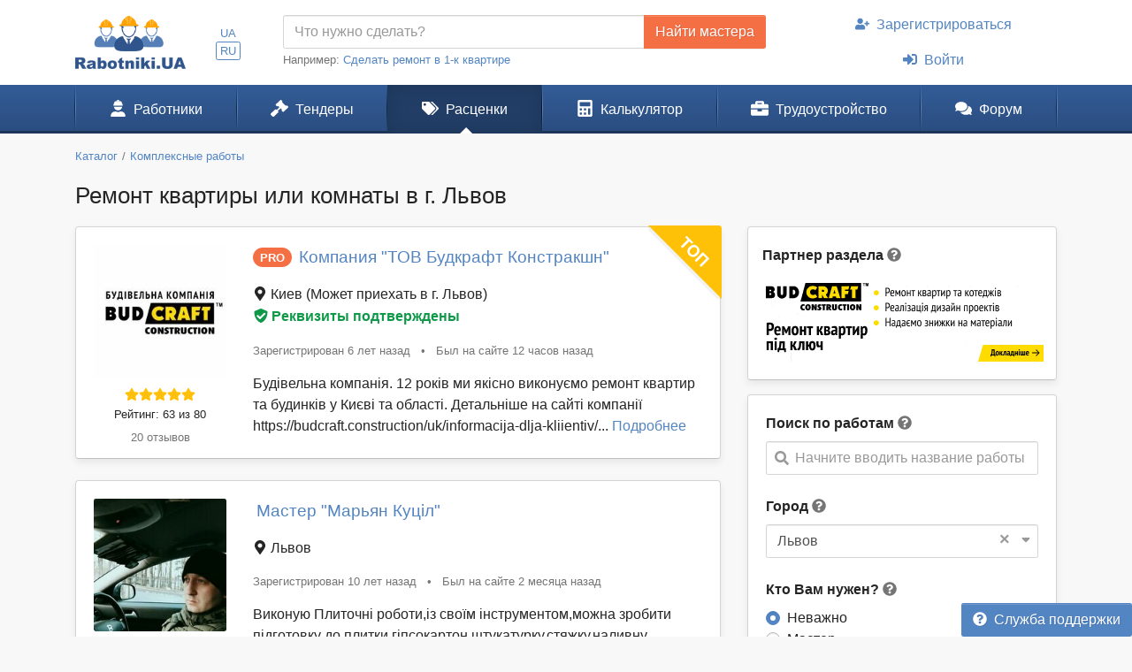

--- FILE ---
content_type: text/html; charset=UTF-8
request_url: https://www.rabotniki.ua/remont-kvartiry-ili-komnaty/lvov?page=6
body_size: 15626
content:
<!DOCTYPE html>
<html lang="ru">
<head>
<meta charset="UTF-8">
<meta http-equiv="X-UA-Compatible" content="IE=edge">
<meta name="viewport" content="width=device-width, initial-scale=1">
<title>ᐉ Ремонт квартиры, комнаты. Расценки 2026 на ремонт под ключ квартиры или комнаты, фото, отзывы в г. Львов - Страница 6</title>
<meta name="description" content="Качественный ремонт квартир, комнат под ключ ⏩ ️Ремонт 1,2,3-комнатной квартиры или комнаты в квартире от исполнителей на rabotniki.ua ⏩ ️Проверенные предложения, актуальные цены, фото выполненных работ в г. Львов - Страница 6">
<meta name="keywords" content="ремонт квартир под ключ, стоимость ремонта квартиры, ремонт комнаты цена, сделать ремонт в комнате в г. Львов">
<meta property="og:title" content="ᐉ Ремонт квартиры, комнаты. Расценки 2026 на ремонт под ключ квартиры или комнаты, фото, отзывы в г. Львов - Страница 6">
<meta property="og:description" content="Качественный ремонт квартир, комнат под ключ ⏩ ️Ремонт 1,2,3-комнатной квартиры или комнаты в квартире от исполнителей на rabotniki.ua ⏩ ️Проверенные предложения, актуальные цены, фото выполненных работ в г. Львов - Страница 6">
<meta property="og:image" content="https://www.rabotniki.ua/img/og-image.jpg">
<meta property="og:image:width" content="188">
<meta property="og:image:height" content="90">
<meta property="og:url" content="https://www.rabotniki.ua/remont-kvartiry-ili-komnaty/lvov">
<meta property="og:type" content="website">
<meta property="og:site_name" content="Rabotniki.UA">
<meta name="theme-color" content="#ffffff">

<link href="https://www.rabotniki.ua/remont-kvartiry-ili-komnaty/lvov?page=5" rel="prev">
<link href="https://www.rabotniki.ua/remont-kvartiry-ili-komnaty/lvov?page=7" rel="next">
<link href="https://www.rabotniki.ua/remont-kvartiry-ili-komnaty/lvov?page=6" rel="alternate" hreflang="ru">
<link href="https://www.rabotniki.ua/uk/remont-kvartiry-ili-komnaty/lvov?page=6" rel="alternate" hreflang="uk">
<link href="https://www.rabotniki.ua/img/icons/192.png" rel="apple-touch-icon">
<link href="/rabotniki.webmanifest" rel="manifest">
<link href="/css/site.css?v=1632314227" rel="stylesheet">
<style>.spinner-input {
  display: none;
  float: left;
  width: 1rem;
  height: 1rem;
  border-width: .2em;
  margin: 10px 5px 0 10px;
  color: #999;
}</style>
<script>function matchStart(params, data){if($.trim(params.term)==='')return data;if(typeof data.children==='undefined')return null;var filteredChildren=[];$.each(data.children,function(idx,child){if(child.text.toUpperCase().indexOf(params.term.toUpperCase())===0)filteredChildren.push(child);});if(filteredChildren.length){var modifiedData=$.extend({},data,true);modifiedData.children=filteredChildren;return modifiedData;}return null;}
if ('serviceWorker' in navigator) {
    navigator.serviceWorker.register('/service-worker.js').then(function(r){ r.update(); });
}
window.addEventListener('beforeinstallprompt', function(e) {
    e.preventDefault();
    return false;
});</script></head>
<body id="body" class="bg-ultra-light">
<div id="load" class="lds-ring d-lg-none"><div></div><div></div><div></div><div></div></div>
<header class="bg-white">
    <div class="container">
                <div class="row align-items-center d-none d-lg-flex">
            <div class="col-auto py-3 pr-0">
                <a href="/"><img src="/img/rabotniki.png" width="125" height="60" alt="Rabotniki.UA"></a>            </div>
            <div class="col-1 text-center p-0">
                <ul class="nav-lang nav-pills my-2 nav" style="display: inline-block;"><li class="nav-item"><a class="px-1 py-0  nav-link" href="/uk/remont-kvartiry-ili-komnaty/lvov?page=6" rel="nofollow" hreflang="uk">UA</a></li>
<li class="nav-item"><a class="px-1 py-0 active nav-link" href="/remont-kvartiry-ili-komnaty/lvov?page=6" rel="nofollow" hreflang="ru">RU</a></li></ul>            </div>
                        <div class="col">
                <form action="/tender/create#tender" method="post">                <div class="input-group">
                    <input id="need" name="need" type="text" class="form-control" placeholder="Что нужно сделать?">
                    <div class="input-group-append">
                        <button class="btn btn-secondary" type="submit" onclick="gtag('event', 'Найти мастера в шапке', {'event_category':'Клик на кнопку'})">Найти мастера</button>
                    </div>
                </div>
                </form>                <small class="text-muted">
                    Например: <a href="#" onclick="$('#need').val($(this).text()).focus(); return false;">Сделать ремонт в 1-к квартире</a>
                </small>
            </div>
            <div class="col-auto">
                                    <ul class="my-2 flex-column nav" style="width: 280px; margin-left: 1.2rem;"><li class="nav-item text-center"><a class="nav-link" href="/signup"><svg class="mr-2 i is-user-plus"><use xlink:href="#s-user-plus" /></use></svg>Зарегистрироваться</a></li>
<li class="nav-item text-center"><a class="nav-link" href="/login"><svg class="mr-2 i is-sign-in-alt"><use xlink:href="#s-sign-in-alt" /></use></svg>Войти</a></li></ul>                            </div>
                    </div>
    </div>
</header><nav id="menu" class="navbar-main navbar-expand-lg  navbar">
<div class="container">
<a class="navbar-brand" href="/">Rabotniki.UA</a>
<button type="button" class="navbar-toggler" data-toggle="offcanvas" aria-label="Toggle navigation"><svg class="i ir-bars"><use xlink:href="#r-bars" /></use></svg><small class="new-message badge badge-danger badge-pill position-absolute ml-n1 mt-n2 hidden" style="font-size: 60%;">0</small></button><div class="navbar-content"><a class="btn btn-lg text-white" name="Войти" href="/login" rel="nofollow"><svg class="i is-sign-in-alt"><use xlink:href="#s-sign-in-alt" /></use></svg></a></div>
<div id="menu-collapse" class="offcanvas-collapse  navbar-collapse">
<div class="d-lg-none"><div class="header-menu px-3 pt-3 pb-2 mb-2"><div class="mt-1 mb-2"><a class="h3 font-weight-bold" href="/">Rabotniki.UA</a></div><a href="/signup">Регистрация</a> | <a href="/login">Войти</a></div><ul class="nav"><li class="nav-item"><a class="text-secondary nav-link" href="/tender/create"><svg class="mr-3 mr-lg-2 i il-plus"><use xlink:href="#l-plus" /></use></svg>Создать тендер</a></li></ul></div><ul class="nav"><li class="nav-item"><a class="nav-link" href="/catalog"><svg class="mr-3 mr-lg-2 i is-user-hard-hat"><use xlink:href="#s-user-hard-hat" /></use></svg>Работники</a></li>
<li class="nav-item"><a class="nav-link" href="/tenders"><svg class="mr-3 mr-lg-2 i is-gavel"><use xlink:href="#s-gavel" /></use></svg>Тендеры</a></li>
<li class="nav-item"><a class="nav-link active" href="/price/lvov"><svg class="mr-3 mr-lg-2 i is-tags"><use xlink:href="#s-tags" /></use></svg>Расценки</a></li>
<li class="nav-item"><a class="nav-link" href="/calculator"><svg class="mr-3 mr-lg-2 i is-calculator"><use xlink:href="#s-calculator" /></use></svg>Калькулятор</a></li>
<li class="dropdown nav-item"><a class="nav-link dropdown-toggle" href="/rabota" data-toggle="dropdown"><svg class="mr-3 mr-lg-2 i is-briefcase"><use xlink:href="#s-briefcase" /></use></svg>Трудоустройство</a><div class="dropdown-menu"><a class="dropdown-item" href="/rabota"><svg class="mr-3 mr-lg-2 i is-briefcase"><use xlink:href="#s-briefcase" /></use></svg>Вакансии</a>
<div class="dropdown-divider"></div>
<a class="dropdown-item" href="/resume/lvov"><svg class="mr-3 mr-lg-2 i is-user"><use xlink:href="#s-user" /></use></svg>Резюме</a></div></li>
<li class="nav-item"><a class="nav-link" href="https://www.rabotniki.ua/forum/"><svg class="mr-3 mr-lg-2 i is-comments"><use xlink:href="#s-comments" /></use></svg>Форум</a></li></ul><hr class="my-2"><div class="d-lg-none middle"><ul class="nav"><li class="nav-item"><a class="nav-link py-2" href="https://www.materialy.com.ua/" rel="noopener" target="_blank"><svg class="mr-2 i is-external-link"><use xlink:href="#s-external-link" /></use></svg>Тендеры на материалы</a></li>
<li class="nav-item"><a class="nav-link py-2" href="https://www.materialy.com.ua/sale" rel="noopener" target="_blank"><svg class="mr-2 i is-external-link"><use xlink:href="#s-external-link" /></use></svg>Остатки после ремонта</a></li></ul></div><hr class="my-2"><div class="d-lg-none middle"><ul class="nav"><li class="nav-item"><a class="nav-link py-1 text-muted" href="/faq">Служба поддержки</a></li></ul></div><hr class="my-2"><div class="d-lg-none text-center pt-3 pb-4"><a href="/"><img src="/img/rabotniki.png" alt="" style="width: 104px; height: 50px;"></a></div><ul class="nav-lang d-block d-lg-none text-center nav"><li class="d-inline-block"><a class="d-inline-block  nav-link" href="/uk/remont-kvartiry-ili-komnaty/lvov?page=6" rel="nofollow" hreflang="uk">UA</a></li>
<li class="d-inline-block"><a class="d-inline-block active nav-link" href="/remont-kvartiry-ili-komnaty/lvov?page=6" rel="nofollow" hreflang="ru">RU</a></li></ul></div>
</div>
</nav><div class="container pt-3 mb-5">
    <ol class="mb-3 breadcrumb" itemscope itemtype="http://schema.org/BreadcrumbList"><li class="breadcrumb-item" itemprop="itemListElement" itemscope itemtype="http://schema.org/ListItem"><a href="/catalog" itemprop="item"><span itemprop="name">Каталог</span></a><meta itemprop="position" content="2"></li><li class="breadcrumb-item" itemprop="itemListElement" itemscope itemtype="http://schema.org/ListItem"><a href="/kompleksnye-raboty/lvov?swap=1" itemprop="item"><span itemprop="name">Комплексные работы</span></a><meta itemprop="position" content="3"></li></ol>    <h1 class="mb-3 text-center text-md-left">Ремонт квартиры или комнаты в г. Львов</h1>

<div class="row d-lg-block">
    <div class="col-lg-4 float-lg-right">
        <div class="card mb-4 mb-lg-3 shadow-sm">
    <div class="card-body px-0">
        <label class="ml-3">Партнер раздела</label>
        <svg class="text-muted i is-question-circle" title="Вы можете стать партнером в личном кабинете выбрав &quot;&lt;a href=&quot;/account/banner&quot;&gt;Баннер в каталоге&lt;/a&gt;&quot;." data-toggle="tooltip" data-html="true" data-delay='{"hide":1000}'><use xlink:href="#s-question-circle" /></use></svg>        <div class="text-center" style="margin: 0 -1px;">
                            <a class="partner" href="https://budcraft.construction/uk/informacija-dlja-kliientiv/" rel="nofollow noopener" data-id="484" target="_blank"><img src="/image/partner/484.gif?892f2" width="320" height="100" alt=""></a>                    </div>
    </div>
</div>

        <div class="row d-lg-none mb-4">
    <div class="col pr-2">
        <button type="button" class="btn btn-primary btn-block open-filter"><svg class="mr-1 pt-1 i is-filter"><use xlink:href="#s-filter" /></use></svg>Фильтры (1)</button>    </div>
    <div class="col-auto pl-2">
        <a class="btn btn-secondary btn-block" href="/tender/create"><svg class="mr-1 i ir-plus"><use xlink:href="#r-plus" /></use></svg>Создать тендер</a>    </div>
</div>

<div class="collapse filter-collapse d-lg-block">
    <div class="card mb-4 mb-lg-3 shadow-sm">
        <div class="card-body">
            <form class="mb-4">
                                    <label>Поиск по работам</label> <svg class="text-muted i is-question-circle" title="Поиск по всем позициям прайс-листа. Если Вы не можете найти нужные Вам работы, напишите их другими словами."  data-toggle="tooltip"><use xlink:href="#s-question-circle" /></use></svg>                    <div id="priceAutocomplete" class="autocomplete search" onclick="gtag(&#039;event&#039;, &#039;Поиск в расценках&#039;, {&#039;event_category&#039;:&#039;Поиск&#039;,&#039;event_label&#039;:&#039;Сбоку&#039;})" data-url="/price/autocomplete/lvov"><svg class="i is-search"><use xlink:href="#s-search" /></use></svg><span class="spinner-border spinner-input"></span><div class="form-control"><div class="placeholder">Начните вводить название работы</div></div></div>                            </form>
            <div class="mb-4">
                <form method="post">
<input type="hidden" name="_method">                <label>Город</label> <svg class="text-muted i is-question-circle" title="Сначала будут отображены строители и расценки с выбранного города, а затем строители с других регионов."  data-toggle="tooltip"><use xlink:href="#s-question-circle" /></use></svg>                <div id="filterCity" class="filter-city" data-city="287"><svg class="i is-sort-down"><use xlink:href="#s-sort-down" /></use></svg><a class="clear" href="/remont-kvartiry-ili-komnaty?page=6">×</a><span class="spinner-border spinner-input"></span><div class="form-control"><span>Львов</span></div></div>                </form>            </div>
            <form action="/remont-kvartiry-ili-komnaty/lvov?page=6" method="post">
            <div class="mb-4 field-usersearch-type">
<label>Кто Вам нужен? <svg class="text-muted i is-question-circle" title="Рекомендуем сначала делать поиск по всем строителям, а потом при необходимости сужать поиск."  data-toggle="tooltip"><use xlink:href="#s-question-circle" /></use></svg></label>
<input type="hidden" name="UserSearch[type]" value=""><div id="usersearch-type" role="radiogroup"><div class="custom-control custom-radio">
<input type="radio" id="i0" class="custom-control-input" name="UserSearch[type]" value="0" checked>
<label class="custom-control-label" for="i0">Неважно</label>
</div>

<div class="custom-control custom-radio">
<input type="radio" id="i1" class="custom-control-input" name="UserSearch[type]" value="5">
<label class="custom-control-label" for="i1">Мастер</label>
</div>

<div class="custom-control custom-radio">
<input type="radio" id="i2" class="custom-control-input" name="UserSearch[type]" value="6">
<label class="custom-control-label" for="i2">Бригада</label>
</div>

<div class="custom-control custom-radio">
<input type="radio" id="i3" class="custom-control-input" name="UserSearch[type]" value="7">
<label class="custom-control-label" for="i3">Компания</label>
<div class="invalid-feedback"></div>
</div>
</div>

</div>
            <div class="field-usersearch-show">
<label>Показать <svg class="text-muted i is-question-circle" title="Подтвержденные аккаунты - предоставили для проверки свои документы. PRO аккаунты - это активные пользователи сайта."  data-toggle="tooltip"><use xlink:href="#s-question-circle" /></use></svg></label>
<input type="hidden" name="UserSearch[show]" value=""><div id="usersearch-show" role="radiogroup"><div class="custom-control custom-radio">
<input type="radio" id="i4" class="custom-control-input" name="UserSearch[show]" value="0" checked>
<label class="custom-control-label" for="i4">Всех</label>
</div>

<div class="custom-control custom-radio">
<input type="radio" id="i5" class="custom-control-input" name="UserSearch[show]" value="1">
<label class="custom-control-label" for="i5">Подтвержденные</label>
</div>

<div class="custom-control custom-radio">
<input type="radio" id="i6" class="custom-control-input" name="UserSearch[show]" value="2">
<label class="custom-control-label" for="i6">PRO-аккаунт</label>
</div>

<div class="custom-control custom-radio">
<input type="radio" id="i7" class="custom-control-input" name="UserSearch[show]" value="3">
<label class="custom-control-label" for="i7">Подтвержденные и PRO</label>
<div class="invalid-feedback"></div>
</div>
</div>

</div>
                            <div class="text-center mt-3">
                    <a class="btn btn-outline-primary" href="/remont-kvartiry-ili-komnaty" rel="nofollow">Сбросить фильтр</a>                </div>
            
            </form>        </div>
    </div>
</div>
    </div>
    <div class="col-lg-8 order-lg-first float-lg-left">
        <div class="row">
            <div class="col-12">
                                                            <div class="card mb-4 shadow-sm">
                            <div class="card-header bg-primary h4">
                                Виды работ и диапазон цен                            </div>
                            <ul class="list-group list-group-flush"><li class="list-group-item py-2 px-3">
    <div class="row align-items-center flex-nowrap">
                    <div class="col-auto pr-0 d-none d-md-inline-block">
                <img src="/img/folder.png" width="38" height="29" alt="">            </div>
            <div class="col col-sm pr-0 position-static">
                <a class="stretched-link" href="/price/raschet-stroymaterialov-dlya-remonta-pomescheniya/lvov">Расчет стройматериалов для ремонта помещения</a>                <div class="small">
                    <span class="text-nowrap mr-3">Всего предложений: <b>93</b></span>
                    <span class="text-nowrap">Диапазон цен: <b>300 - 600</b> <span class="d-none d-sm-inline">грн/м²</span></span>
                </div>
            </div>
            <div class="col-3 col-sm-auto text-right mt-1 pl-2">
                <div class="small text-muted">Средняя цена</div>
                <b class="d-block d-sm-inline">473</b>
                <small class="text-nowrap">грн/м²</small>
            </div>
            </div>
</li><li class="list-group-item py-2 px-3">
    <div class="row align-items-center flex-nowrap">
                    <div class="col-auto pr-0 d-none d-md-inline-block">
                <img src="/img/folder.png" width="38" height="29" alt="">            </div>
            <div class="col col-sm pr-0 position-static">
                <a class="stretched-link" href="/price/kompleksnyy-evroremont-kvartiry-ili-komnaty/lvov">Комплексный "евроремонт" квартиры или комнаты</a>                <div class="small">
                    <span class="text-nowrap mr-3">Всего предложений: <b>9</b></span>
                    <span class="text-nowrap">Диапазон цен: <b>9000 - 12000</b> <span class="d-none d-sm-inline">грн/м²</span></span>
                </div>
            </div>
            <div class="col-3 col-sm-auto text-right mt-1 pl-2">
                <div class="small text-muted">Средняя цена</div>
                <b class="d-block d-sm-inline">10000</b>
                <small class="text-nowrap">грн/м²</small>
            </div>
            </div>
</li><li class="list-group-item py-2 px-3">
    <div class="row align-items-center flex-nowrap">
                    <div class="col-auto pr-0 d-none d-md-inline-block">
                <img src="/img/folder.png" width="38" height="29" alt="">            </div>
            <div class="col col-sm pr-0 position-static">
                <a class="stretched-link" href="/price/kosmeticheskiy-remont-kvartiry-ili-komnaty/lvov">Косметический ремонт квартиры или комнаты</a>                <div class="small">
                    <span class="text-nowrap mr-3">Всего предложений: <b>7</b></span>
                    <span class="text-nowrap">Диапазон цен: <b>5000 - 8000</b> <span class="d-none d-sm-inline">грн/м²</span></span>
                </div>
            </div>
            <div class="col-3 col-sm-auto text-right mt-1 pl-2">
                <div class="small text-muted">Средняя цена</div>
                <b class="d-block d-sm-inline">6333</b>
                <small class="text-nowrap">грн/м²</small>
            </div>
            </div>
</li><li class="list-group-item py-2 px-3">
    <div class="row align-items-center flex-nowrap">
                    <div class="col-auto pr-0 d-none d-md-inline-block">
                <img src="/img/folder.png" width="38" height="29" alt="">            </div>
            <div class="col col-sm pr-0 position-static">
                <a class="stretched-link" href="/price/kompleksnyy-elitnyy-remont-kvartiry-ili-komnaty/lvov">Комплексный "элитный" ремонт квартиры или комнаты</a>                <div class="small">
                    <span class="text-nowrap mr-3">Всего предложений: <b>7</b></span>
                    <span class="text-nowrap">Диапазон цен: <b>13000 - 15000</b> <span class="d-none d-sm-inline">грн/м²</span></span>
                </div>
            </div>
            <div class="col-3 col-sm-auto text-right mt-1 pl-2">
                <div class="small text-muted">Средняя цена</div>
                <b class="d-block d-sm-inline">14333</b>
                <small class="text-nowrap">грн/м²</small>
            </div>
            </div>
</li></ul>                        </div>
                                                        <div id="adsByGoogle2"></div>            </div>
            <div class="col-12 order-first">
                <h2 class="mb-3 hidden">Строители выполняющие ремонт квартиры или комнаты</h2>
                                <div class="list-view mb-5">
<div data-key="11385"><div class="card card-hover mb-4 shadow-sm">
        <img class="card-ribbon" src="/img/ribbon-top.png" alt="" style="width: 83px;">            <div class="unlink" style="position: absolute; bottom: 0; right: 0;">
                    </div>
        <div class="card-body pb-1">
        <div class="row flex-md-nowrap overflow-hidden">
            <div class="text-center col-md-auto mb-1 mb-md-0">
                <img class="rounded" src="/image/logo/small/544800.jpg" width="150" height="150" alt="Компания ТОВ Будкрафт Констракшн">                <div class="text-warning mt-2 mb-n1"><svg class="i is-star"><use xlink:href="#s-star" /></use></svg><svg class="i is-star"><use xlink:href="#s-star" /></use></svg><svg class="i is-star"><use xlink:href="#s-star" /></use></svg><svg class="i is-star"><use xlink:href="#s-star" /></use></svg><svg class="i is-star"><use xlink:href="#s-star" /></use></svg></div>                <div class="my-1 small">
                    <a class="text-body unlink" href="#" data-modal="/modal/rank-info">Рейтинг: 63 из 80</a>                </div>
                <div class="mb-2">
                    <a class="small text-muted unlink" href="/budcraft#reviews" rel="nofollow">20 отзывов</a>                </div>
            </div>
            <div class="col text-center text-md-left position-static">
                <div>
                    <span class="icon-pro">PRO</span>                    <span class="h4 align-middle d-block d-md-inline mt-2 ml-1">
                                                <a class="stretched-link" href="/budcraft">Компания "ТОВ Будкрафт Констракшн"</a>                    </span>
                </div>
                <div class="my-3">
                    <div class="pr-3 mb-3 mb-md-0 d-md-inline">
                        <svg class="i is-map-marker-alt"><use xlink:href="#s-map-marker-alt" /></use></svg> Киев <span class="">(Может приехать в г. Львов)</span>                    </div>
                    <button class="btn btn-link text-success font-weight-bold p-0 unlink" data-modal="/modal/verified?user=58360"><svg class="mr-1 i is-shield-check"><use xlink:href="#s-shield-check" /></use></svg>Реквизиты подтверждены</button>                </div>
                <div class="text-muted small my-3">
                    <span class="text-nowrap d-block d-md-inline">Зарегистрирован 6 лет назад</span>
                    <span class="px-2 d-none d-md-inline">•</span>
                    <span class="text-nowrap">Был на сайте 12 часов назад</span>                </div>
                <div class="text-left mb-3">
                                                                Будівельна компанія. 12 років ми якісно виконуємо ремонт квартир та будинків у Києві та області.
Детальніше на сайті компанії https://budcraft.construction/uk/informacija-dlja-kliientiv/... <a class="unlink" href="/budcraft" rel="nofollow">Подробнее</a>                                    </div>
            </div>
        </div>
    </div>
</div>
<div class="card card-hover mb-4 shadow-sm">
                    <div class="unlink" style="position: absolute; bottom: 0; right: 0;">
                    </div>
        <div class="card-body pb-1">
        <div class="row flex-md-nowrap overflow-hidden">
            <div class="text-center col-md-auto mb-1 mb-md-0">
                <img class="rounded" src="/image/userpic/small/702144.jpg" width="150" height="150" alt="Мастер Марьян Куціл">                <div class="text-warning mt-2 mb-n1"><svg class="i is-star"><use xlink:href="#s-star" /></use></svg><svg class="i is-star"><use xlink:href="#s-star" /></use></svg><svg class="i is-star-half-alt"><use xlink:href="#s-star-half-alt" /></use></svg><svg class="i ir-star"><use xlink:href="#r-star" /></use></svg><svg class="i ir-star"><use xlink:href="#r-star" /></use></svg></div>                <div class="my-1 small">
                    <a class="text-body unlink" href="#" data-modal="/modal/rank-info">Рейтинг: 33 из 80</a>                </div>
                <div class="mb-2">
                    <a class="small text-muted unlink" href="/11385#reviews" rel="nofollow">0 отзывов</a>                </div>
            </div>
            <div class="col text-center text-md-left position-static">
                <div>
                                        <span class="h4 align-middle d-block d-md-inline mt-2 ml-1">
                                                <a class="stretched-link" href="/11385">Мастер "Марьян Куціл"</a>                    </span>
                </div>
                <div class="my-3">
                    <div class="pr-3 mb-3 mb-md-0 d-md-inline">
                        <svg class="i is-map-marker-alt"><use xlink:href="#s-map-marker-alt" /></use></svg> Львов                    </div>
                                    </div>
                <div class="text-muted small my-3">
                    <span class="text-nowrap d-block d-md-inline">Зарегистрирован 10 лет назад</span>
                    <span class="px-2 d-none d-md-inline">•</span>
                    <span class="text-nowrap">Был на сайте 2 месяца назад</span>                </div>
                <div class="text-left mb-3">
                                                                Виконую Плиточні роботи,із своїм інструментом,можна зробити підготовку до плитки,гіпсокартон,штукатурку,стяжку,наливну підлогу.різне.тел ***... <a class="unlink" href="/11385" rel="nofollow">Подробнее</a>                                    </div>
            </div>
        </div>
    </div>
</div>
</div>
<div data-key="17876"><div class="card card-hover mb-4 shadow-sm">
                    <div class="unlink" style="position: absolute; bottom: 0; right: 0;">
                    </div>
        <div class="card-body pb-1">
        <div class="row flex-md-nowrap overflow-hidden">
            <div class="text-center col-md-auto mb-1 mb-md-0">
                <img class="rounded" src="/image/userpic/small/120856.jpg" width="150" height="150" alt="Бригада працьовиті">                <div class="text-warning mt-2 mb-n1"><svg class="i is-star"><use xlink:href="#s-star" /></use></svg><svg class="i is-star"><use xlink:href="#s-star" /></use></svg><svg class="i is-star-half-alt"><use xlink:href="#s-star-half-alt" /></use></svg><svg class="i ir-star"><use xlink:href="#r-star" /></use></svg><svg class="i ir-star"><use xlink:href="#r-star" /></use></svg></div>                <div class="my-1 small">
                    <a class="text-body unlink" href="#" data-modal="/modal/rank-info">Рейтинг: 33 из 80</a>                </div>
                <div class="mb-2">
                    <a class="small text-muted unlink" href="/17876#reviews" rel="nofollow">0 отзывов</a>                </div>
            </div>
            <div class="col text-center text-md-left position-static">
                <div>
                                        <span class="h4 align-middle d-block d-md-inline mt-2 ml-1">
                                                <a class="stretched-link" href="/17876">Бригада "працьовиті"</a>                    </span>
                </div>
                <div class="my-3">
                    <div class="pr-3 mb-3 mb-md-0 d-md-inline">
                        <svg class="i is-map-marker-alt"><use xlink:href="#s-map-marker-alt" /></use></svg> Львов                    </div>
                                    </div>
                <div class="text-muted small my-3">
                    <span class="text-nowrap d-block d-md-inline">Зарегистрирован 9 лет назад</span>
                    <span class="px-2 d-none d-md-inline">•</span>
                    <span class="text-nowrap">Был на сайте 3 месяца назад</span>                </div>
                <div class="text-left mb-3">
                                                                Виповняємо все якісно!!!                                    </div>
            </div>
        </div>
    </div>
</div>
</div>
<div data-key="41541"><div class="card card-hover mb-4 shadow-sm">
                    <div class="unlink" style="position: absolute; bottom: 0; right: 0;">
                    </div>
        <div class="card-body pb-1">
        <div class="row flex-md-nowrap overflow-hidden">
            <div class="text-center col-md-auto mb-1 mb-md-0">
                <img class="rounded" src="/img/userpic-6.png" width="150" height="150" alt="Бригада СпецКом">                <div class="text-warning mt-2 mb-n1"><svg class="i is-star"><use xlink:href="#s-star" /></use></svg><svg class="i is-star"><use xlink:href="#s-star" /></use></svg><svg class="i is-star-half-alt"><use xlink:href="#s-star-half-alt" /></use></svg><svg class="i ir-star"><use xlink:href="#r-star" /></use></svg><svg class="i ir-star"><use xlink:href="#r-star" /></use></svg></div>                <div class="my-1 small">
                    <a class="text-body unlink" href="#" data-modal="/modal/rank-info">Рейтинг: 33 из 80</a>                </div>
                <div class="mb-2">
                    <a class="small text-muted unlink" href="/41541#reviews" rel="nofollow">0 отзывов</a>                </div>
            </div>
            <div class="col text-center text-md-left position-static">
                <div>
                                        <span class="h4 align-middle d-block d-md-inline mt-2 ml-1">
                                                <a class="stretched-link" href="/41541">Бригада "СпецКом"</a>                    </span>
                </div>
                <div class="my-3">
                    <div class="pr-3 mb-3 mb-md-0 d-md-inline">
                        <svg class="i is-map-marker-alt"><use xlink:href="#s-map-marker-alt" /></use></svg> Львов                    </div>
                                    </div>
                <div class="text-muted small my-3">
                    <span class="text-nowrap d-block d-md-inline">Зарегистрирован 7 лет назад</span>
                    <span class="px-2 d-none d-md-inline">•</span>
                    <span class="text-nowrap">Был на сайте 18 дней назад</span>                </div>
                <div class="text-left mb-3">
                                                                Швидко та якісно виконуемо ремонтно-оздоблювальні роботи в житлових та комерційних приміщеннях. Досвід роботи в галузі оздоблення - більше 10 років. Послуги дизайнера. Ремонт під ключ (проектування, в... <a class="unlink" href="/41541" rel="nofollow">Подробнее</a>                                    </div>
            </div>
        </div>
    </div>
</div>
</div>
<div data-key="78058"><div class="card card-hover mb-4 shadow-sm">
                    <div class="unlink" style="position: absolute; bottom: 0; right: 0;">
                    </div>
        <div class="card-body pb-1">
        <div class="row flex-md-nowrap overflow-hidden">
            <div class="text-center col-md-auto mb-1 mb-md-0">
                <img class="rounded" src="/image/userpic/small/404002.jpg" width="150" height="150" alt="Бригада Swet">                <div class="text-warning mt-2 mb-n1"><svg class="i is-star"><use xlink:href="#s-star" /></use></svg><svg class="i is-star"><use xlink:href="#s-star" /></use></svg><svg class="i is-star-half-alt"><use xlink:href="#s-star-half-alt" /></use></svg><svg class="i ir-star"><use xlink:href="#r-star" /></use></svg><svg class="i ir-star"><use xlink:href="#r-star" /></use></svg></div>                <div class="my-1 small">
                    <a class="text-body unlink" href="#" data-modal="/modal/rank-info">Рейтинг: 33 из 80</a>                </div>
                <div class="mb-2">
                    <a class="small text-muted unlink" href="/78058#reviews" rel="nofollow">0 отзывов</a>                </div>
            </div>
            <div class="col text-center text-md-left position-static">
                <div>
                                        <span class="h4 align-middle d-block d-md-inline mt-2 ml-1">
                                                <a class="stretched-link" href="/78058">Бригада "Swet"</a>                    </span>
                </div>
                <div class="my-3">
                    <div class="pr-3 mb-3 mb-md-0 d-md-inline">
                        <svg class="i is-map-marker-alt"><use xlink:href="#s-map-marker-alt" /></use></svg> Львов                    </div>
                    <button class="btn btn-link text-success font-weight-bold p-0 unlink" data-modal="/modal/verified?user=78058"><svg class="mr-1 i is-shield-check"><use xlink:href="#s-shield-check" /></use></svg>Личность подтверждена</button>                </div>
                <div class="text-muted small my-3">
                    <span class="text-nowrap d-block d-md-inline">Зарегистрирован 5 лет назад</span>
                    <span class="px-2 d-none d-md-inline">•</span>
                    <span class="text-nowrap">Был на сайте 2 года назад</span>                </div>
                <div class="text-left mb-3">
                                                                Зробимо все можливе аби замовник був задоволений!!!                                    </div>
            </div>
        </div>
    </div>
</div>
</div>
<div data-key="79538"><div class="card card-hover mb-4 shadow-sm">
                    <div class="unlink" style="position: absolute; bottom: 0; right: 0;">
                    </div>
        <div class="card-body pb-1">
        <div class="row flex-md-nowrap overflow-hidden">
            <div class="text-center col-md-auto mb-1 mb-md-0">
                <img class="rounded" src="/image/userpic/small/409293.jpg" width="150" height="150" alt="Мастер Тимкович Олег">                <div class="text-warning mt-2 mb-n1"><svg class="i is-star"><use xlink:href="#s-star" /></use></svg><svg class="i is-star"><use xlink:href="#s-star" /></use></svg><svg class="i is-star-half-alt"><use xlink:href="#s-star-half-alt" /></use></svg><svg class="i ir-star"><use xlink:href="#r-star" /></use></svg><svg class="i ir-star"><use xlink:href="#r-star" /></use></svg></div>                <div class="my-1 small">
                    <a class="text-body unlink" href="#" data-modal="/modal/rank-info">Рейтинг: 33 из 80</a>                </div>
                <div class="mb-2">
                    <a class="small text-muted unlink" href="/79538#reviews" rel="nofollow">0 отзывов</a>                </div>
            </div>
            <div class="col text-center text-md-left position-static">
                <div>
                                        <span class="h4 align-middle d-block d-md-inline mt-2 ml-1">
                                                <a class="stretched-link" href="/79538">Мастер "Тимкович Олег"</a>                    </span>
                </div>
                <div class="my-3">
                    <div class="pr-3 mb-3 mb-md-0 d-md-inline">
                        <svg class="i is-map-marker-alt"><use xlink:href="#s-map-marker-alt" /></use></svg> Львов                    </div>
                    <button class="btn btn-link text-success font-weight-bold p-0 unlink" data-modal="/modal/verified?user=79538"><svg class="mr-1 i is-shield-check"><use xlink:href="#s-shield-check" /></use></svg>Личность подтверждена</button>                </div>
                <div class="text-muted small my-3">
                    <span class="text-nowrap d-block d-md-inline">Зарегистрирован 5 лет назад</span>
                    <span class="px-2 d-none d-md-inline">•</span>
                    <span class="text-nowrap">Был на сайте 2 года назад</span>                </div>
                <div class="text-left mb-3">
                                                                                                    </div>
            </div>
        </div>
    </div>
</div>
</div>
<div data-key="83400"><div class="card card-hover mb-4 shadow-sm">
                    <div class="unlink" style="position: absolute; bottom: 0; right: 0;">
                    </div>
        <div class="card-body pb-1">
        <div class="row flex-md-nowrap overflow-hidden">
            <div class="text-center col-md-auto mb-1 mb-md-0">
                <img class="rounded" src="/img/userpic-5.png" width="150" height="150" alt="Мастер Онуфрій Мірка">                <div class="text-warning mt-2 mb-n1"><svg class="i is-star"><use xlink:href="#s-star" /></use></svg><svg class="i is-star"><use xlink:href="#s-star" /></use></svg><svg class="i is-star-half-alt"><use xlink:href="#s-star-half-alt" /></use></svg><svg class="i ir-star"><use xlink:href="#r-star" /></use></svg><svg class="i ir-star"><use xlink:href="#r-star" /></use></svg></div>                <div class="my-1 small">
                    <a class="text-body unlink" href="#" data-modal="/modal/rank-info">Рейтинг: 33 из 80</a>                </div>
                <div class="mb-2">
                    <a class="small text-muted unlink" href="/83400#reviews" rel="nofollow">0 отзывов</a>                </div>
            </div>
            <div class="col text-center text-md-left position-static">
                <div>
                                        <span class="h4 align-middle d-block d-md-inline mt-2 ml-1">
                                                <a class="stretched-link" href="/83400">Мастер "Онуфрій Мірка"</a>                    </span>
                </div>
                <div class="my-3">
                    <div class="pr-3 mb-3 mb-md-0 d-md-inline">
                        <svg class="i is-map-marker-alt"><use xlink:href="#s-map-marker-alt" /></use></svg> Львов                    </div>
                                    </div>
                <div class="text-muted small my-3">
                    <span class="text-nowrap d-block d-md-inline">Зарегистрирован 5 лет назад</span>
                    <span class="px-2 d-none d-md-inline">•</span>
                    <span class="text-nowrap">Был на сайте 7 часов назад</span>                </div>
                <div class="text-left mb-3">
                                                                Займаюсь ремонтами 19 років є практика з різними видами робіт!                                    </div>
            </div>
        </div>
    </div>
</div>
</div>
<div data-key="103762"><div class="card card-hover mb-4 shadow-sm">
                    <div class="unlink" style="position: absolute; bottom: 0; right: 0;">
                    </div>
        <div class="card-body pb-1">
        <div class="row flex-md-nowrap overflow-hidden">
            <div class="text-center col-md-auto mb-1 mb-md-0">
                <img class="rounded" src="/image/userpic/small/520276.jpg" width="150" height="150" alt="Мастер Іван Демкович">                <div class="text-warning mt-2 mb-n1"><svg class="i is-star"><use xlink:href="#s-star" /></use></svg><svg class="i is-star"><use xlink:href="#s-star" /></use></svg><svg class="i is-star-half-alt"><use xlink:href="#s-star-half-alt" /></use></svg><svg class="i ir-star"><use xlink:href="#r-star" /></use></svg><svg class="i ir-star"><use xlink:href="#r-star" /></use></svg></div>                <div class="my-1 small">
                    <a class="text-body unlink" href="#" data-modal="/modal/rank-info">Рейтинг: 33 из 80</a>                </div>
                <div class="mb-2">
                    <a class="small text-muted unlink" href="/103762#reviews" rel="nofollow">0 отзывов</a>                </div>
            </div>
            <div class="col text-center text-md-left position-static">
                <div>
                                        <span class="h4 align-middle d-block d-md-inline mt-2 ml-1">
                                                <a class="stretched-link" href="/103762">Мастер "Іван Демкович"</a>                    </span>
                </div>
                <div class="my-3">
                    <div class="pr-3 mb-3 mb-md-0 d-md-inline">
                        <svg class="i is-map-marker-alt"><use xlink:href="#s-map-marker-alt" /></use></svg> Львов                    </div>
                                    </div>
                <div class="text-muted small my-3">
                    <span class="text-nowrap d-block d-md-inline">Зарегистрирован 5 лет назад</span>
                    <span class="px-2 d-none d-md-inline">•</span>
                    <span class="text-nowrap">Был на сайте 4 дня назад</span>                </div>
                <div class="text-left mb-3">
                                                                Робимо ремонт від а до я                                    </div>
            </div>
        </div>
    </div>
</div>
</div>
<div data-key="109350"><div class="card card-hover mb-4 shadow-sm">
                    <div class="unlink" style="position: absolute; bottom: 0; right: 0;">
                    </div>
        <div class="card-body pb-1">
        <div class="row flex-md-nowrap overflow-hidden">
            <div class="text-center col-md-auto mb-1 mb-md-0">
                <img class="rounded" src="/image/logo/small/718917.jpg" width="150" height="150" alt="Компания DemiGroup">                <div class="text-warning mt-2 mb-n1"><svg class="i is-star"><use xlink:href="#s-star" /></use></svg><svg class="i is-star"><use xlink:href="#s-star" /></use></svg><svg class="i is-star-half-alt"><use xlink:href="#s-star-half-alt" /></use></svg><svg class="i ir-star"><use xlink:href="#r-star" /></use></svg><svg class="i ir-star"><use xlink:href="#r-star" /></use></svg></div>                <div class="my-1 small">
                    <a class="text-body unlink" href="#" data-modal="/modal/rank-info">Рейтинг: 33 из 80</a>                </div>
                <div class="mb-2">
                    <a class="small text-muted unlink" href="/109350#reviews" rel="nofollow">0 отзывов</a>                </div>
            </div>
            <div class="col text-center text-md-left position-static">
                <div>
                                        <span class="h4 align-middle d-block d-md-inline mt-2 ml-1">
                                                <a class="stretched-link" href="/109350">Компания "DemiGroup"</a>                    </span>
                </div>
                <div class="my-3">
                    <div class="pr-3 mb-3 mb-md-0 d-md-inline">
                        <svg class="i is-map-marker-alt"><use xlink:href="#s-map-marker-alt" /></use></svg> Львов                    </div>
                                    </div>
                <div class="text-muted small my-3">
                    <span class="text-nowrap d-block d-md-inline">Зарегистрирован 4 года назад</span>
                    <span class="px-2 d-none d-md-inline">•</span>
                    <span class="text-nowrap">Был на сайте 4 дня назад</span>                </div>
                <div class="text-left mb-3">
                                                                Наша компанія займається будівництвом та ремонтами понад 10 років.Здано велика кількість об єктів та задоволених клієнтів.
Будівництво надзвичайно затребувана виробнича галузь сьогодення. Воно включає... <a class="unlink" href="/109350" rel="nofollow">Подробнее</a>                                    </div>
            </div>
        </div>
    </div>
</div>
</div>
<div data-key="109954"><div class="card card-hover mb-4 shadow-sm">
                    <div class="unlink" style="position: absolute; bottom: 0; right: 0;">
                    </div>
        <div class="card-body pb-1">
        <div class="row flex-md-nowrap overflow-hidden">
            <div class="text-center col-md-auto mb-1 mb-md-0">
                <img class="rounded" src="/image/userpic/small/696104.jpg" width="150" height="150" alt="Бригада Юрій Бігус">                <div class="text-warning mt-2 mb-n1"><svg class="i is-star"><use xlink:href="#s-star" /></use></svg><svg class="i is-star"><use xlink:href="#s-star" /></use></svg><svg class="i is-star-half-alt"><use xlink:href="#s-star-half-alt" /></use></svg><svg class="i ir-star"><use xlink:href="#r-star" /></use></svg><svg class="i ir-star"><use xlink:href="#r-star" /></use></svg></div>                <div class="my-1 small">
                    <a class="text-body unlink" href="#" data-modal="/modal/rank-info">Рейтинг: 33 из 80</a>                </div>
                <div class="mb-2">
                    <a class="small text-muted unlink" href="/109954#reviews" rel="nofollow">0 отзывов</a>                </div>
            </div>
            <div class="col text-center text-md-left position-static">
                <div>
                                        <span class="h4 align-middle d-block d-md-inline mt-2 ml-1">
                                                <a class="stretched-link" href="/109954">Бригада "Юрій Бігус"</a>                    </span>
                </div>
                <div class="my-3">
                    <div class="pr-3 mb-3 mb-md-0 d-md-inline">
                        <svg class="i is-map-marker-alt"><use xlink:href="#s-map-marker-alt" /></use></svg> Львов                    </div>
                                    </div>
                <div class="text-muted small my-3">
                    <span class="text-nowrap d-block d-md-inline">Зарегистрирован 4 года назад</span>
                    <span class="px-2 d-none d-md-inline">•</span>
                    <span class="text-nowrap">Был на сайте 2 года назад</span>                </div>
                <div class="text-left mb-3">
                                                                Виконуємо внутрішні ремонтно-оздоблювальні роботи.Є в бригаді професійні електрики,сантехніки,плиточники і малярі... <a class="unlink" href="/109954" rel="nofollow">Подробнее</a>                                    </div>
            </div>
        </div>
    </div>
</div>
</div>
<div data-key="117176"><div class="card card-hover mb-4 shadow-sm">
                    <div class="unlink" style="position: absolute; bottom: 0; right: 0;">
                    </div>
        <div class="card-body pb-1">
        <div class="row flex-md-nowrap overflow-hidden">
            <div class="text-center col-md-auto mb-1 mb-md-0">
                <img class="rounded" src="/image/userpic/small/609095.jpg" width="150" height="150" alt="Мастер Сергій Посенко">                <div class="text-warning mt-2 mb-n1"><svg class="i is-star"><use xlink:href="#s-star" /></use></svg><svg class="i is-star"><use xlink:href="#s-star" /></use></svg><svg class="i is-star-half-alt"><use xlink:href="#s-star-half-alt" /></use></svg><svg class="i ir-star"><use xlink:href="#r-star" /></use></svg><svg class="i ir-star"><use xlink:href="#r-star" /></use></svg></div>                <div class="my-1 small">
                    <a class="text-body unlink" href="#" data-modal="/modal/rank-info">Рейтинг: 33 из 80</a>                </div>
                <div class="mb-2">
                    <a class="small text-muted unlink" href="/117176#reviews" rel="nofollow">0 отзывов</a>                </div>
            </div>
            <div class="col text-center text-md-left position-static">
                <div>
                                        <span class="h4 align-middle d-block d-md-inline mt-2 ml-1">
                                                <a class="stretched-link" href="/117176">Мастер "Сергій Посенко"</a>                    </span>
                </div>
                <div class="my-3">
                    <div class="pr-3 mb-3 mb-md-0 d-md-inline">
                        <svg class="i is-map-marker-alt"><use xlink:href="#s-map-marker-alt" /></use></svg> Львов                    </div>
                                    </div>
                <div class="text-muted small my-3">
                    <span class="text-nowrap d-block d-md-inline">Зарегистрирован 4 года назад</span>
                    <span class="px-2 d-none d-md-inline">•</span>
                    <span class="text-nowrap">Был на сайте 13 дней назад</span>                </div>
                <div class="text-left mb-3">
                                                                Відкрийте для себе найкращу можливість забудови своєї мрії - ми пропонуємо внутрішні роботи новобудов під ключ!
Наша команда кваліфікованих фахівців готова допомогти вам з реалізацією будь-яких проект... <a class="unlink" href="/117176" rel="nofollow">Подробнее</a>                                    </div>
            </div>
        </div>
    </div>
</div>
</div>
<div data-key="150890"><div class="card card-hover mb-4 shadow-sm">
                    <div class="unlink" style="position: absolute; bottom: 0; right: 0;">
                    </div>
        <div class="card-body pb-1">
        <div class="row flex-md-nowrap overflow-hidden">
            <div class="text-center col-md-auto mb-1 mb-md-0">
                <img class="rounded" src="/image/userpic/small/800696.jpg" width="150" height="150" alt="Бригада MixBud">                <div class="text-warning mt-2 mb-n1"><svg class="i is-star"><use xlink:href="#s-star" /></use></svg><svg class="i is-star"><use xlink:href="#s-star" /></use></svg><svg class="i is-star-half-alt"><use xlink:href="#s-star-half-alt" /></use></svg><svg class="i ir-star"><use xlink:href="#r-star" /></use></svg><svg class="i ir-star"><use xlink:href="#r-star" /></use></svg></div>                <div class="my-1 small">
                    <a class="text-body unlink" href="#" data-modal="/modal/rank-info">Рейтинг: 33 из 80</a>                </div>
                <div class="mb-2">
                    <a class="small text-muted unlink" href="/150890#reviews" rel="nofollow">0 отзывов</a>                </div>
            </div>
            <div class="col text-center text-md-left position-static">
                <div>
                                        <span class="h4 align-middle d-block d-md-inline mt-2 ml-1">
                                                <a class="stretched-link" href="/150890">Бригада "MixBud"</a>                    </span>
                </div>
                <div class="my-3">
                    <div class="pr-3 mb-3 mb-md-0 d-md-inline">
                        <svg class="i is-map-marker-alt"><use xlink:href="#s-map-marker-alt" /></use></svg> Львов                    </div>
                                    </div>
                <div class="text-muted small my-3">
                    <span class="text-nowrap d-block d-md-inline">Зарегистрирован 3 года назад</span>
                    <span class="px-2 d-none d-md-inline">•</span>
                    <span class="text-nowrap">Был на сайте 12 часов назад</span>                </div>
                <div class="text-left mb-3">
                                                                Бригада яка виконує роботу якісно та швидко                                    </div>
            </div>
        </div>
    </div>
</div>
</div>
<div data-key="152423"><div class="card card-hover mb-4 shadow-sm">
                    <div class="unlink" style="position: absolute; bottom: 0; right: 0;">
                    </div>
        <div class="card-body pb-1">
        <div class="row flex-md-nowrap overflow-hidden">
            <div class="text-center col-md-auto mb-1 mb-md-0">
                <img class="rounded" src="/img/userpic-5.png" width="150" height="150" alt="Мастер Михайло Федунь">                <div class="text-warning mt-2 mb-n1"><svg class="i is-star"><use xlink:href="#s-star" /></use></svg><svg class="i is-star"><use xlink:href="#s-star" /></use></svg><svg class="i is-star-half-alt"><use xlink:href="#s-star-half-alt" /></use></svg><svg class="i ir-star"><use xlink:href="#r-star" /></use></svg><svg class="i ir-star"><use xlink:href="#r-star" /></use></svg></div>                <div class="my-1 small">
                    <a class="text-body unlink" href="#" data-modal="/modal/rank-info">Рейтинг: 33 из 80</a>                </div>
                <div class="mb-2">
                    <a class="small text-muted unlink" href="/152423#reviews" rel="nofollow">0 отзывов</a>                </div>
            </div>
            <div class="col text-center text-md-left position-static">
                <div>
                                        <span class="h4 align-middle d-block d-md-inline mt-2 ml-1">
                                                <a class="stretched-link" href="/152423">Мастер "Михайло Федунь"</a>                    </span>
                </div>
                <div class="my-3">
                    <div class="pr-3 mb-3 mb-md-0 d-md-inline">
                        <svg class="i is-map-marker-alt"><use xlink:href="#s-map-marker-alt" /></use></svg> Львов                    </div>
                                    </div>
                <div class="text-muted small my-3">
                    <span class="text-nowrap d-block d-md-inline">Зарегистрирован 3 года назад</span>
                    <span class="px-2 d-none d-md-inline">•</span>
                    <span class="text-nowrap">Был на сайте 12 часов назад</span>                </div>
                <div class="text-left mb-3">
                                                                Не словом а ділом.                                    </div>
            </div>
        </div>
    </div>
</div>
</div>
<nav><ul class="pagination justify-content-center"><li class="page-item prev"><a class="page-link" href="/remont-kvartiry-ili-komnaty/lvov?page=5" data-page="4"><span aria-hidden="true">&laquo;</span>
<span class="sr-only">Previous</span></a></li>
<li class="page-item"><a class="page-link" href="/remont-kvartiry-ili-komnaty/lvov?page=3" data-page="2">3</a></li>
<li class="page-item"><a class="page-link" href="/remont-kvartiry-ili-komnaty/lvov?page=4" data-page="3">4</a></li>
<li class="page-item"><a class="page-link" href="/remont-kvartiry-ili-komnaty/lvov?page=5" data-page="4">5</a></li>
<li class="page-item active"><a class="page-link" href="/remont-kvartiry-ili-komnaty/lvov?page=6" data-page="5">6</a></li>
<li class="page-item"><a class="page-link" href="/remont-kvartiry-ili-komnaty/lvov?page=7" data-page="6">7</a></li>
<li class="page-item"><a class="page-link" href="/remont-kvartiry-ili-komnaty/lvov?page=8" data-page="7">8</a></li>
<li class="page-item next"><a class="page-link" href="/remont-kvartiry-ili-komnaty/lvov?page=7" data-page="6"><span aria-hidden="true">&raquo;</span>
<span class="sr-only">Next</span></a></li></ul></nav></div>
                <div id="adsByGoogle"></div>            </div>
        </div>
    </div>
    <div class="col-lg-4 float-lg-right clear-right">
        <div class="card mb-3 shadow-sm">
    <div class="card-body">
        <label>Виды работ</label> <svg class="text-muted i is-question-circle" title="Вы можете выбрать нужный Вам раздел или вид работ внутри раздела."  data-toggle="tooltip"><use xlink:href="#s-question-circle" /></use></svg>        <div><a class="d-block p-1 text-body" href="/price/lvov" rel="nofollow"><svg class="mr-2 i id-angle-double-left"><use xlink:href="#d-angle-double-left" /></use></svg>Другие работы</a></div>
        <div><a class="d-block p-1 text-body" href="/kompleksnye-raboty/lvov"><svg class="mr-2 i id-angle-double-left"><use xlink:href="#d-angle-double-left" /></use></svg>Комплексные работы</a></div>
                <ul class="nav-menu flex-column nav"><li class="ml-4"><a class="d-block py-1 pl-3 text-body active" href="/remont-kvartiry-ili-komnaty/lvov">Ремонт квартиры или комнаты</a></li>
<li class="ml-4"><a class="d-block py-1 pl-3 text-body" href="/remont-ofisa/lvov">Ремонт офиса</a></li>
<li class="ml-4"><a class="d-block py-1 pl-3 text-body" href="/stroitelstvo-doma/lvov">Строительство дома</a></li>
<li class="ml-4"><a class="d-block py-1 pl-3 text-body" href="/stroitelstvo-karkasnogo-doma/lvov">Строительство каркасного дома</a></li>
<li class="ml-4"><a class="d-block py-1 pl-3 text-body" href="/remont-balkona/lvov">Ремонт балкона</a></li>
<li class="ml-4"><a class="d-block py-1 pl-3 text-body" href="/remont-kuhni/lvov">Ремонт кухни</a></li>
<li class="ml-4"><a class="d-block py-1 pl-3 text-body" href="/remont-vannoy-ili-tualeta/lvov">Ремонт ванной или туалета</a></li>
<li class="ml-4"><a class="d-block py-1 pl-3 text-body" href="/stroitelstvo-sruba/lvov">Строительство сруба</a></li>
<li class="ml-4"><a class="d-block py-1 pl-3 text-body" href="/stroitelstvo-bani-sauny/lvov">Строительство бани и сауны</a></li>
<li class="ml-4"><a class="d-block py-1 pl-3 text-body" href="/stroitelstvo-basseyna/lvov">Строительство бассейна</a></li>
<li class="ml-4"><a class="d-block py-1 pl-3 text-body" href="/kladka-pechey-kaminov/lvov">Кладка печей и каминов</a></li>
<li class="ml-4"><a class="d-block py-1 pl-3 text-body" href="/markizy-navesy/lvov">Маркизы и навесы</a></li>
<li class="ml-4"><a class="d-block py-1 pl-3 text-body" href="/stroitelstvo-teplitsy/lvov">Строительство теплицы</a></li>
<li class="ml-4"><a class="d-block py-1 pl-3 text-body" href="/stroitelstvo-garazha/lvov">Строительство гаража</a></li></ul>    </div>
</div>

<div class="h3 text-center mb-2">Другие города</div>
<div class="card mb-4 shadow-sm">
<div class="card-body">
<a href="/remont-kvartiry-ili-komnaty/kiev?page=6">Киев</a>, <a href="/remont-kvartiry-ili-komnaty/dnepr?page=6">Днепр</a>, <a href="/remont-kvartiry-ili-komnaty/harkov?page=6">Харьков</a>, <a href="/remont-kvartiry-ili-komnaty/odessa?page=6">Одесса</a>, <a href="/remont-kvartiry-ili-komnaty/lvov?page=6">Львов</a>, <a href="/remont-kvartiry-ili-komnaty/zaporozhe?page=6">Запорожье</a>
</div>
</div>    </div>
    <div class="clearfix"></div>
</div>

<div class="page-text mt-5">
    </div>

<div id="w33" class="mb-4 pt-3 text-center"><div class="row justify-content-center">
        <div class="col-auto h5 mb-0 pt-2">Наши партнеры</div>
        <div class="col-auto">
            <div class="row">
                <div class="col"><img src="/img/epicentr.png" width="81" height="32" alt="Эпицентр"></div>
                <div class="col"><img src="/img/novalinia.png" width="80" height="32" alt="Новая Линия"></div>
                <div class="col mt-2 mt-sm-0"><img src="/img/stroimdom.png" width="63" height="32" alt="Строим Дом"></div>
            </div>
        </div>
    </div></div></div>

<a id="help" class="btn btn-primary position-fixed d-none d-lg-inline-block" href="/faq" style="bottom: 0; right: 0; z-index: 1040;"><svg class="mr-2 i is-question-circle"><use xlink:href="#s-question-circle" /></use></svg>Служба поддержки</a>
<footer class="bg-black">
    <div class="container text-white-50 py-4">
        <div class="row">
            <div class="mb-lg-3 text-center text-lg-left col-sm-12 col-lg-4 col-xl-3">
                <ul class="d-none d-lg-block flex-column nav"><li class="nav-item"><a class="text-white" href="/tenders">Строительные тендеры</a></li>
<li class="nav-item"><a class="text-white" href="/price/lvov">Стоимость работ</a></li>
<li class="nav-item"><a class="text-white" href="/calculator">Калькулятор ремонта</a></li></ul>                <ul class="flex-column nav"><li class="nav-item"><a class="text-white" href="/reklama" rel="nofollow">Реклама</a></li>
<li class="nav-item"><a class="text-white" href="/rules" rel="nofollow">Правила</a></li>
<li class="nav-item"><a class="text-white" href="/agreement" rel="nofollow">Пользовательское соглашение</a></li></ul>            </div>
            <div class="d-none d-lg-block col-lg-8 col-xl-6">
                <div class="row">
                                                                        <div class="col-lg-6">
                                <a class="text-white-50" href="/remont-kvartiry-ili-komnaty/krivoy-rog">Ремонт квартиры или комнаты</a>                            </div>
                                                    <div class="col-lg-6">
                                <a class="text-white-50" href="/stroitelstvo-doma/krivoy-rog">Строительство дома</a>                            </div>
                                                    <div class="col-lg-6">
                                <a class="text-white-50" href="/plitochnye-raboty/krivoy-rog">Плиточные работы</a>                            </div>
                                                    <div class="col-lg-6">
                                <a class="text-white-50" href="/malyarnye-raboty/krivoy-rog">Малярные работы</a>                            </div>
                                                    <div class="col-lg-6">
                                <a class="text-white-50" href="/shtukaturnye-raboty/krivoy-rog">Штукатурные работы</a>                            </div>
                                                    <div class="col-lg-6">
                                <a class="text-white-50" href="/montazh-gipsokartona/krivoy-rog">Монтаж гипсокартона</a>                            </div>
                                                    <div class="col-lg-6">
                                <a class="text-white-50" href="/pokleyka-oboev/krivoy-rog">Поклейка обоев</a>                            </div>
                                                    <div class="col-lg-6">
                                <a class="text-white-50" href="/napolnye-pokrytiya/krivoy-rog">Напольные покрытия</a>                            </div>
                                                    <div class="col-lg-6">
                                <a class="text-white-50" href="/potolki/krivoy-rog">Потолки</a>                            </div>
                                                    <div class="col-lg-6">
                                <a class="text-white-50" href="/krovelnye-raboty/krivoy-rog">Кровельные работы</a>                            </div>
                                                    <div class="col-lg-6">
                                <a class="text-white-50" href="/elektromontazhnye-raboty/krivoy-rog">Электромонтажные работы</a>                            </div>
                                                    <div class="col-lg-6">
                                <a class="text-white-50" href="/santehnicheskie-raboty/krivoy-rog">Сантехнические работы</a>                            </div>
                                                                </div>
            </div>
            <div class="col-xl-3 text-center mt-0 mt-lg-4 mt-xl-0">
                <div class="mb-lg-2">
                    <a class="text-white" href="/faq" rel="nofollow">Служба поддержки</a> |
                    <a class="text-white" href="/about">О проекте</a>                </div>
                <div class="mb-lg-2">
                    <a href="/agreement"><img src="/img/cards.png" alt="Visa &amp;amp; MasterCard" style="height: 45px;"></a>                </div>
                © 2013 - 2026 <a class="text-white" href="/">Rabotniki.UA</a>                                    <div class="mt-3 text-nowrap">
                        <a href="https://play.google.com/store/apps/details?id=ua.rabotniki.www.twa" target="_blank" rel="noopener" onclick="gtag('event', 'Скачать приложение Android', {'event_category':'Скачать приложение'})"><img src="/img/google-play.png" style="width: 128px; height: 38px;" alt="Доступно в Google Play"></a>
                        <a href="https://apps.apple.com/us/app/rabotniki-ua/id1535006840" target="_blank" rel="noopener" onclick="gtag('event', 'Скачать приложение iOS', {'event_category':'Скачать приложение'})"><img src="/img/app-store.png" style="width: 114px; height: 38px;" alt="Загрузите в App Store"></a>
                    </div>
                            </div>
        </div>
    </div>
</footer>
<div id="toast"></div><div class="modal modal-load fade" tabindex="-1" role="dialog" aria-hidden="true">
    <div class="modal-dialog" role="document">
        <div class="modal-content">
            <div class="modal-header">
                <h5 class="modal-title"></h5>                                <button type="button" class="close" data-dismiss="modal">
                    <span aria-hidden="true">&times;</span>
                </button>
                            </div>
            <div class="modal-body"></div>
            <div class="modal-footer"></div>
        </div>
    </div>
</div>
<svg xmlns="http://www.w3.org/2000/svg" style="display: none"><symbol id="s-question-circle" xmlns="http://www.w3.org/2000/svg" viewBox="0 0 512 512"><path fill="currentColor" d="M504 256c0 136.997-111.043 248-248 248S8 392.997 8 256C8 119.083 119.043 8 256 8s248 111.083 248 248zM262.655 90c-54.497 0-89.255 22.957-116.549 63.758-3.536 5.286-2.353 12.415 2.715 16.258l34.699 26.31c5.205 3.947 12.621 3.008 16.665-2.122 17.864-22.658 30.113-35.797 57.303-35.797 20.429 0 45.698 13.148 45.698 32.958 0 14.976-12.363 22.667-32.534 33.976C247.128 238.528 216 254.941 216 296v4c0 6.627 5.373 12 12 12h56c6.627 0 12-5.373 12-12v-1.333c0-28.462 83.186-29.647 83.186-106.667 0-58.002-60.165-102-116.531-102zM256 338c-25.365 0-46 20.635-46 46 0 25.364 20.635 46 46 46s46-20.636 46-46c0-25.365-20.635-46-46-46z"/></symbol><symbol id="s-filter" xmlns="http://www.w3.org/2000/svg" viewBox="0 0 512 512"><path fill="currentColor" d="M487.976 0H24.028C2.71 0-8.047 25.866 7.058 40.971L192 225.941V432c0 7.831 3.821 15.17 10.237 19.662l80 55.98C298.02 518.69 320 507.493 320 487.98V225.941l184.947-184.97C520.021 25.896 509.338 0 487.976 0z"/></symbol><symbol id="r-plus" xmlns="http://www.w3.org/2000/svg" viewBox="0 0 384 512"><path fill="currentColor" d="M368 224H224V80c0-8.84-7.16-16-16-16h-32c-8.84 0-16 7.16-16 16v144H16c-8.84 0-16 7.16-16 16v32c0 8.84 7.16 16 16 16h144v144c0 8.84 7.16 16 16 16h32c8.84 0 16-7.16 16-16V288h144c8.84 0 16-7.16 16-16v-32c0-8.84-7.16-16-16-16z"/></symbol><symbol id="s-search" xmlns="http://www.w3.org/2000/svg" viewBox="0 0 512 512"><path fill="currentColor" d="M505 442.7L405.3 343c-4.5-4.5-10.6-7-17-7H372c27.6-35.3 44-79.7 44-128C416 93.1 322.9 0 208 0S0 93.1 0 208s93.1 208 208 208c48.3 0 92.7-16.4 128-44v16.3c0 6.4 2.5 12.5 7 17l99.7 99.7c9.4 9.4 24.6 9.4 33.9 0l28.3-28.3c9.4-9.4 9.4-24.6.1-34zM208 336c-70.7 0-128-57.2-128-128 0-70.7 57.2-128 128-128 70.7 0 128 57.2 128 128 0 70.7-57.2 128-128 128z"/></symbol><symbol id="s-sort-down" xmlns="http://www.w3.org/2000/svg" viewBox="0 0 320 512"><path fill="currentColor" d="M41 288h238c21.4 0 32.1 25.9 17 41L177 448c-9.4 9.4-24.6 9.4-33.9 0L24 329c-15.1-15.1-4.4-41 17-41z"/></symbol><symbol class="i-color" style="--i-primary-color: white;" id="d-info-circle" xmlns="http://www.w3.org/2000/svg" viewBox="0 0 512 512"><defs></defs><path fill="currentColor" d="M256 8C119 8 8 119.08 8 256s111 248 248 248 248-111 248-248S393 8 256 8zm0 110a42 42 0 1 1-42 42 42 42 0 0 1 42-42zm56 254a12 12 0 0 1-12 12h-88a12 12 0 0 1-12-12v-24a12 12 0 0 1 12-12h12v-64h-12a12 12 0 0 1-12-12v-24a12 12 0 0 1 12-12h64a12 12 0 0 1 12 12v100h12a12 12 0 0 1 12 12z" class="i-secondary"/><path fill="currentColor" d="M256 202a42 42 0 1 0-42-42 42 42 0 0 0 42 42zm44 134h-12V236a12 12 0 0 0-12-12h-64a12 12 0 0 0-12 12v24a12 12 0 0 0 12 12h12v64h-12a12 12 0 0 0-12 12v24a12 12 0 0 0 12 12h88a12 12 0 0 0 12-12v-24a12 12 0 0 0-12-12z" class="i-primary"/></symbol><symbol id="s-star" xmlns="http://www.w3.org/2000/svg" viewBox="0 0 576 512"><path fill="currentColor" d="M259.3 17.8L194 150.2 47.9 171.5c-26.2 3.8-36.7 36.1-17.7 54.6l105.7 103-25 145.5c-4.5 26.3 23.2 46 46.4 33.7L288 439.6l130.7 68.7c23.2 12.2 50.9-7.4 46.4-33.7l-25-145.5 105.7-103c19-18.5 8.5-50.8-17.7-54.6L382 150.2 316.7 17.8c-11.7-23.6-45.6-23.9-57.4 0z"/></symbol><symbol id="s-star-half-alt" xmlns="http://www.w3.org/2000/svg" viewBox="0 0 536 512"><path fill="currentColor" d="M508.55 171.51L362.18 150.2 296.77 17.81C290.89 5.98 279.42 0 267.95 0c-11.4 0-22.79 5.9-28.69 17.81l-65.43 132.38-146.38 21.29c-26.25 3.8-36.77 36.09-17.74 54.59l105.89 103-25.06 145.48C86.98 495.33 103.57 512 122.15 512c4.93 0 10-1.17 14.87-3.75l130.95-68.68 130.94 68.7c4.86 2.55 9.92 3.71 14.83 3.71 18.6 0 35.22-16.61 31.66-37.4l-25.03-145.49 105.91-102.98c19.04-18.5 8.52-50.8-17.73-54.6zm-121.74 123.2l-18.12 17.62 4.28 24.88 19.52 113.45-102.13-53.59-22.38-11.74.03-317.19 51.03 103.29 11.18 22.63 25.01 3.64 114.23 16.63-82.65 80.38z"/></symbol><symbol id="r-star" xmlns="http://www.w3.org/2000/svg" viewBox="0 0 576 512"><path fill="currentColor" d="M528.1 171.5L382 150.2 316.7 17.8c-11.7-23.6-45.6-23.9-57.4 0L194 150.2 47.9 171.5c-26.2 3.8-36.7 36.1-17.7 54.6l105.7 103-25 145.5c-4.5 26.3 23.2 46 46.4 33.7L288 439.6l130.7 68.7c23.2 12.2 50.9-7.4 46.4-33.7l-25-145.5 105.7-103c19-18.5 8.5-50.8-17.7-54.6zM388.6 312.3l23.7 138.4L288 385.4l-124.3 65.3 23.7-138.4-100.6-98 139-20.2 62.2-126 62.2 126 139 20.2-100.6 98z"/></symbol><symbol id="s-map-marker-alt" xmlns="http://www.w3.org/2000/svg" viewBox="0 0 384 512"><path fill="currentColor" d="M172.268 501.67C26.97 291.031 0 269.413 0 192 0 85.961 85.961 0 192 0s192 85.961 192 192c0 77.413-26.97 99.031-172.268 309.67-9.535 13.774-29.93 13.773-39.464 0zM192 272c44.183 0 80-35.817 80-80s-35.817-80-80-80-80 35.817-80 80 35.817 80 80 80z"/></symbol><symbol id="s-shield-check" xmlns="http://www.w3.org/2000/svg" viewBox="0 0 512 512"><path fill="currentColor" d="M466.5 83.7l-192-80a48.15 48.15 0 0 0-36.9 0l-192 80C27.7 91.1 16 108.6 16 128c0 198.5 114.5 335.7 221.5 380.3 11.8 4.9 25.1 4.9 36.9 0C360.1 472.6 496 349.3 496 128c0-19.4-11.7-36.9-29.5-44.3zm-47.2 114.2l-184 184c-6.2 6.2-16.4 6.2-22.6 0l-104-104c-6.2-6.2-6.2-16.4 0-22.6l22.6-22.6c6.2-6.2 16.4-6.2 22.6 0l70.1 70.1 150.1-150.1c6.2-6.2 16.4-6.2 22.6 0l22.6 22.6c6.3 6.3 6.3 16.4 0 22.6z"/></symbol><symbol id="d-angle-double-left" xmlns="http://www.w3.org/2000/svg" viewBox="0 0 448 512"><defs></defs><path fill="currentColor" d="M224 239l135.61-136a23.78 23.78 0 0 1 33.8 0L416 125.64a23.94 23.94 0 0 1 0 33.89l-96.16 96.37L416 352.27a23.94 23.94 0 0 1 0 33.89L393.53 409a23.78 23.78 0 0 1-33.8 0L224.12 273a23.94 23.94 0 0 1-.1-34z" class="i-secondary"/><path fill="currentColor" d="M32.11 239l135.55-136a23.77 23.77 0 0 1 33.79 0L224 125.74a23.94 23.94 0 0 1 0 33.89L127.89 256l96 96.47a23.94 23.94 0 0 1 0 33.89L201.35 409a23.77 23.77 0 0 1-33.79 0L32 273a24 24 0 0 1 .11-34z" class="i-primary"/></symbol><symbol id="s-user-plus" xmlns="http://www.w3.org/2000/svg" viewBox="0 0 640 512"><path fill="currentColor" d="M624 208h-64v-64c0-8.8-7.2-16-16-16h-32c-8.8 0-16 7.2-16 16v64h-64c-8.8 0-16 7.2-16 16v32c0 8.8 7.2 16 16 16h64v64c0 8.8 7.2 16 16 16h32c8.8 0 16-7.2 16-16v-64h64c8.8 0 16-7.2 16-16v-32c0-8.8-7.2-16-16-16zm-400 48c70.7 0 128-57.3 128-128S294.7 0 224 0 96 57.3 96 128s57.3 128 128 128zm89.6 32h-16.7c-22.2 10.2-46.9 16-72.9 16s-50.6-5.8-72.9-16h-16.7C60.2 288 0 348.2 0 422.4V464c0 26.5 21.5 48 48 48h352c26.5 0 48-21.5 48-48v-41.6c0-74.2-60.2-134.4-134.4-134.4z"/></symbol><symbol id="s-sign-in-alt" xmlns="http://www.w3.org/2000/svg" viewBox="0 0 512 512"><path fill="currentColor" d="M416 448h-84c-6.6 0-12-5.4-12-12v-40c0-6.6 5.4-12 12-12h84c17.7 0 32-14.3 32-32V160c0-17.7-14.3-32-32-32h-84c-6.6 0-12-5.4-12-12V76c0-6.6 5.4-12 12-12h84c53 0 96 43 96 96v192c0 53-43 96-96 96zm-47-201L201 79c-15-15-41-4.5-41 17v96H24c-13.3 0-24 10.7-24 24v96c0 13.3 10.7 24 24 24h136v96c0 21.5 26 32 41 17l168-168c9.3-9.4 9.3-24.6 0-34z"/></symbol><symbol id="r-bars" xmlns="http://www.w3.org/2000/svg" viewBox="0 0 448 512"><path fill="currentColor" d="M436 124H12c-6.627 0-12-5.373-12-12V80c0-6.627 5.373-12 12-12h424c6.627 0 12 5.373 12 12v32c0 6.627-5.373 12-12 12zm0 160H12c-6.627 0-12-5.373-12-12v-32c0-6.627 5.373-12 12-12h424c6.627 0 12 5.373 12 12v32c0 6.627-5.373 12-12 12zm0 160H12c-6.627 0-12-5.373-12-12v-32c0-6.627 5.373-12 12-12h424c6.627 0 12 5.373 12 12v32c0 6.627-5.373 12-12 12z"/></symbol><symbol id="s-external-link" xmlns="http://www.w3.org/2000/svg" viewBox="0 0 512 512"><path fill="currentColor" d="M432,320H400a16,16,0,0,0-16,16V448H64V128H208a16,16,0,0,0,16-16V80a16,16,0,0,0-16-16H48A48,48,0,0,0,0,112V464a48,48,0,0,0,48,48H400a48,48,0,0,0,48-48V336A16,16,0,0,0,432,320ZM474.67,0H316a28,28,0,0,0-28,28V46.71A28,28,0,0,0,316.79,73.9L384,72,135.06,319.09l-.06.06a24,24,0,0,0,0,33.94l23.94,23.85.06.06a24,24,0,0,0,33.91-.09L440,128l-1.88,67.22V196a28,28,0,0,0,28,28H484a28,28,0,0,0,28-28V37.33h0A37.33,37.33,0,0,0,474.67,0Z"/></symbol><symbol id="l-plus" xmlns="http://www.w3.org/2000/svg" viewBox="0 0 384 512"><path fill="currentColor" d="M376 232H216V72c0-4.42-3.58-8-8-8h-32c-4.42 0-8 3.58-8 8v160H8c-4.42 0-8 3.58-8 8v32c0 4.42 3.58 8 8 8h160v160c0 4.42 3.58 8 8 8h32c4.42 0 8-3.58 8-8V280h160c4.42 0 8-3.58 8-8v-32c0-4.42-3.58-8-8-8z"/></symbol><symbol id="s-user-hard-hat" xmlns="http://www.w3.org/2000/svg" viewBox="0 0 448 512"><path fill="currentColor" d="M88 176h272a8 8 0 0 0 8-8v-32a8 8 0 0 0-8-8h-8a112 112 0 0 0-68.4-103.2L256 80V16a16 16 0 0 0-16-16h-32a16 16 0 0 0-16 16v64l-27.6-55.2A112 112 0 0 0 96 128h-8a8 8 0 0 0-8 8v32a8 8 0 0 0 8 8zm225.6 176h-16.7a174.08 174.08 0 0 1-145.8 0h-16.7A134.4 134.4 0 0 0 0 486.4 25.6 25.6 0 0 0 25.6 512h396.8a25.6 25.6 0 0 0 25.6-25.6A134.4 134.4 0 0 0 313.6 352zM224 320c65.22 0 118.44-48.94 126.39-112H97.61c7.95 63.06 61.17 112 126.39 112z"/></symbol><symbol id="s-gavel" xmlns="http://www.w3.org/2000/svg" viewBox="0 0 512 512"><path fill="currentColor" d="M504.971 199.362l-22.627-22.627c-9.373-9.373-24.569-9.373-33.941 0l-5.657 5.657L329.608 69.255l5.657-5.657c9.373-9.373 9.373-24.569 0-33.941L312.638 7.029c-9.373-9.373-24.569-9.373-33.941 0L154.246 131.48c-9.373 9.373-9.373 24.569 0 33.941l22.627 22.627c9.373 9.373 24.569 9.373 33.941 0l5.657-5.657 39.598 39.598-81.04 81.04-5.657-5.657c-12.497-12.497-32.758-12.497-45.255 0L9.373 412.118c-12.497 12.497-12.497 32.758 0 45.255l45.255 45.255c12.497 12.497 32.758 12.497 45.255 0l114.745-114.745c12.497-12.497 12.497-32.758 0-45.255l-5.657-5.657 81.04-81.04 39.598 39.598-5.657 5.657c-9.373 9.373-9.373 24.569 0 33.941l22.627 22.627c9.373 9.373 24.569 9.373 33.941 0l124.451-124.451c9.372-9.372 9.372-24.568 0-33.941z"/></symbol><symbol id="s-tags" xmlns="http://www.w3.org/2000/svg" viewBox="0 0 640 512"><path fill="currentColor" d="M497.941 225.941L286.059 14.059A48 48 0 0 0 252.118 0H48C21.49 0 0 21.49 0 48v204.118a48 48 0 0 0 14.059 33.941l211.882 211.882c18.744 18.745 49.136 18.746 67.882 0l204.118-204.118c18.745-18.745 18.745-49.137 0-67.882zM112 160c-26.51 0-48-21.49-48-48s21.49-48 48-48 48 21.49 48 48-21.49 48-48 48zm513.941 133.823L421.823 497.941c-18.745 18.745-49.137 18.745-67.882 0l-.36-.36L527.64 323.522c16.999-16.999 26.36-39.6 26.36-63.64s-9.362-46.641-26.36-63.64L331.397 0h48.721a48 48 0 0 1 33.941 14.059l211.882 211.882c18.745 18.745 18.745 49.137 0 67.882z"/></symbol><symbol id="s-calculator" xmlns="http://www.w3.org/2000/svg" viewBox="0 0 448 512"><path fill="currentColor" d="M400 0H48C22.4 0 0 22.4 0 48v416c0 25.6 22.4 48 48 48h352c25.6 0 48-22.4 48-48V48c0-25.6-22.4-48-48-48zM128 435.2c0 6.4-6.4 12.8-12.8 12.8H76.8c-6.4 0-12.8-6.4-12.8-12.8v-38.4c0-6.4 6.4-12.8 12.8-12.8h38.4c6.4 0 12.8 6.4 12.8 12.8v38.4zm0-128c0 6.4-6.4 12.8-12.8 12.8H76.8c-6.4 0-12.8-6.4-12.8-12.8v-38.4c0-6.4 6.4-12.8 12.8-12.8h38.4c6.4 0 12.8 6.4 12.8 12.8v38.4zm128 128c0 6.4-6.4 12.8-12.8 12.8h-38.4c-6.4 0-12.8-6.4-12.8-12.8v-38.4c0-6.4 6.4-12.8 12.8-12.8h38.4c6.4 0 12.8 6.4 12.8 12.8v38.4zm0-128c0 6.4-6.4 12.8-12.8 12.8h-38.4c-6.4 0-12.8-6.4-12.8-12.8v-38.4c0-6.4 6.4-12.8 12.8-12.8h38.4c6.4 0 12.8 6.4 12.8 12.8v38.4zm128 128c0 6.4-6.4 12.8-12.8 12.8h-38.4c-6.4 0-12.8-6.4-12.8-12.8V268.8c0-6.4 6.4-12.8 12.8-12.8h38.4c6.4 0 12.8 6.4 12.8 12.8v166.4zm0-256c0 6.4-6.4 12.8-12.8 12.8H76.8c-6.4 0-12.8-6.4-12.8-12.8V76.8C64 70.4 70.4 64 76.8 64h294.4c6.4 0 12.8 6.4 12.8 12.8v102.4z"/></symbol><symbol id="s-briefcase" xmlns="http://www.w3.org/2000/svg" viewBox="0 0 512 512"><path fill="currentColor" d="M320 336c0 8.84-7.16 16-16 16h-96c-8.84 0-16-7.16-16-16v-48H0v144c0 25.6 22.4 48 48 48h416c25.6 0 48-22.4 48-48V288H320v48zm144-208h-80V80c0-25.6-22.4-48-48-48H176c-25.6 0-48 22.4-48 48v48H48c-25.6 0-48 22.4-48 48v80h512v-80c0-25.6-22.4-48-48-48zm-144 0H192V96h128v32z"/></symbol><symbol id="s-user" xmlns="http://www.w3.org/2000/svg" viewBox="0 0 448 512"><path fill="currentColor" d="M224 256c70.7 0 128-57.3 128-128S294.7 0 224 0 96 57.3 96 128s57.3 128 128 128zm89.6 32h-16.7c-22.2 10.2-46.9 16-72.9 16s-50.6-5.8-72.9-16h-16.7C60.2 288 0 348.2 0 422.4V464c0 26.5 21.5 48 48 48h352c26.5 0 48-21.5 48-48v-41.6c0-74.2-60.2-134.4-134.4-134.4z"/></symbol><symbol id="s-comments" xmlns="http://www.w3.org/2000/svg" viewBox="0 0 576 512"><path fill="currentColor" d="M416 192c0-88.4-93.1-160-208-160S0 103.6 0 192c0 34.3 14.1 65.9 38 92-13.4 30.2-35.5 54.2-35.8 54.5-2.2 2.3-2.8 5.7-1.5 8.7S4.8 352 8 352c36.6 0 66.9-12.3 88.7-25 32.2 15.7 70.3 25 111.3 25 114.9 0 208-71.6 208-160zm122 220c23.9-26 38-57.7 38-92 0-66.9-53.5-124.2-129.3-148.1.9 6.6 1.3 13.3 1.3 20.1 0 105.9-107.7 192-240 192-10.8 0-21.3-.8-31.7-1.9C207.8 439.6 281.8 480 368 480c41 0 79.1-9.2 111.3-25 21.8 12.7 52.1 25 88.7 25 3.2 0 6.1-1.9 7.3-4.8 1.3-2.9.7-6.3-1.5-8.7-.3-.3-22.4-24.2-35.8-54.5z"/></symbol></svg><script async src="https://www.googletagmanager.com/gtag/js?id=UA-44582743-1"></script>
<script>
  window.dataLayer = window.dataLayer || [];
  function gtag(){dataLayer.push(arguments);}
  gtag('js', new Date());
  gtag('config', 'UA-44582743-1');
  gtag('config', 'AW-16549257759');
  </script>
<script src="/assets/5658389f/jquery.min.js?v=1588632646"></script>
<script src="/assets/59029115/jquery.visible.min.js?v=1606819175"></script>
<script src="/assets/86a93670/js/bootstrap.bundle.min.js?v=1617284697"></script>
<script src="/assets/8dd295d7/yii.js?v=1614872704"></script>
<script src="/js/script.js?v=1617626577"></script>
<script>jQuery(function ($) {
$('input[type="radio"]').change(function(){
    $(this).closest('form').submit();
});
var pClick = false;
$('.partner').on('mousedown', function(e){
    pClick = true;
    if (e.button === 2) {
        $(this).trigger('mouseup');
        window.open($(this).attr('href'), '_blank');
    }
}).on('mouseleave', function(){
    pClick = false;
}).on('mouseup', function(){
    if (pClick) {
        $.post('/partner-click', {id: $(this).attr('data-id')});
        pClick = false;
    }
});
$('.open-filter').click(function(){
    $('.filter-collapse').slideToggle();
});
$(document).on('click', '.autocomplete', function(){
    var obj = $(this);
    obj.find('svg').hide();
    obj.find('.spinner-input').show();
    obj.load(obj.attr('data-url'), function(){
        $(this).find('input').focus();
        obj.removeClass('search autocomplete').attr('id', null);
    });
});
$('#filterCity').find('.form-control, svg').click(function(){
    var obj = $(this).parent();
    var city = obj.attr('data-city');
    obj.find('.spinner-border').show().next().find('div, span').hide();
    obj.load('/filter-city' + (city ? '?city=' + city : ''), function(){
        setTimeout(function(){
            $('#cityList').select2('open');
        }, 100);
    });
});
window.addEventListener('scroll', function(e){
    var adsByGoogle = $('#adsByGoogle2');
    if ((adsByGoogle.visible() || window.pageYOffset > 1000) && !adsByGoogle.hasClass('visible')) {
        adsByGoogle.addClass('visible').load('/google-ads');
    }
});
jQuery('#w4').alert();
window.addEventListener('scroll', function(e){
    var adsByGoogle = $('#adsByGoogle');
    if ((adsByGoogle.visible() || window.pageYOffset > 1000) && !adsByGoogle.hasClass('visible')) {
        adsByGoogle.addClass('visible').load('/google-ads');
    }
});
$('#load').hide();
$.toast = function(p){
    var o = $('<div/>')
    .addClass('alert')
    .addClass('alert-' + p.type)
    .html(p.body);
    $('#toast').prepend(o);
    o.css({opacity: 0, marginTop: -o.outerHeight(true)})
    .animate({opacity: 1, marginTop: 0}, 400).delay(800)
    .animate({opacity: 0}, 400, function(){ $(this).remove(); });
};
});</script></body>
</html>
